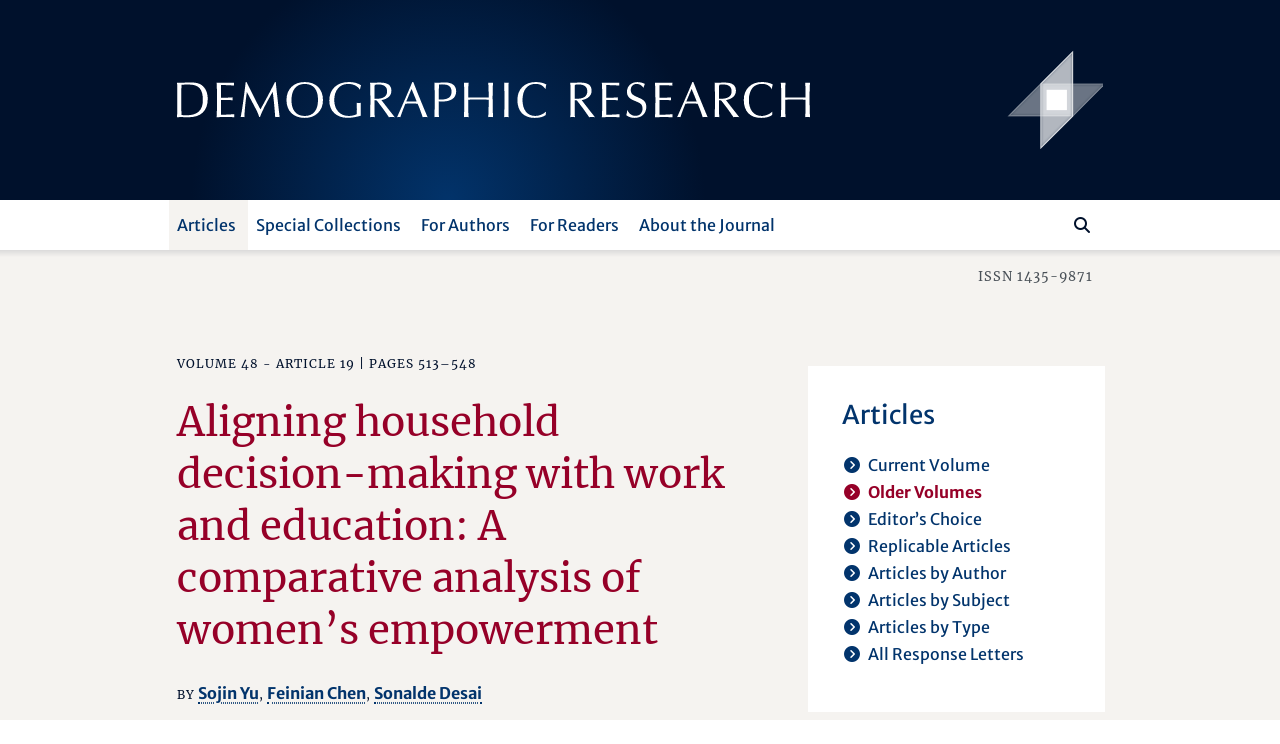

--- FILE ---
content_type: text/html; charset=utf-8
request_url: https://www.demographic-research.org/articles/volume/48/19/
body_size: 12365
content:
<!DOCTYPE html>
<html lang="en">
<head>
    <meta charset="utf-8" />
    <meta lang="en" />
    <meta name="viewport" content="width=device-width, initial-scale=1.0" />
        <title>Aligning household decision-making with work and education: A comparative analysis of women&#x2019;s empowerment (Volume 48 - Article 19 | Pages 513&#x2013;548) - Demographic Research</title>
    
    
    <meta name="author" content="Sonalde Desai" />
    <meta name="description" content="Volume 48 - Article 19 | Pages 513–548" />
    <meta name="keywords" content=",women empowerment" />
    <meta name="publisher" content="Demographic Research" />
    <meta name="copyright" content="Demographic Research" />
    <meta name="page-topic" content="demographic research, demography, social sciences, life sciences, mathematics, statistics, policy research, research" />
    <meta name="page-type" content="articles, descriptive findings, reflexions, research materials" />
    <meta name="audience" content="experts, students, scientists" />
    <meta property="og:site_name" content="Demographic Research" />
    <meta property="og:title" content="Demographic Research - Aligning household decision-making with work and education: A comparative analysis of women’s empowerment (Volume 48 - Article 19 | Pages 513–548)" />
    <meta property="og:url" content="https://www.demographic-research.org/articles/volume/48/19/" />
    <meta property="og:type" content="website" />
    <meta property="og:description" content="Volume 48 - Article 19 | Pages 513–548" />
    <meta name="twitter:card" content="summary" />
    <meta name="twitter:site" content="@DemographicRes" />
    <meta name="twitter:title" content="Demographic Research - Aligning household decision-making with work and education: A comparative analysis of women’s empowerment (Volume 48 - Article 19 | Pages 513–548)" />
    <meta name="twitter:description" content="Volume 48 - Article 19 | Pages 513–548" />
    <meta name="twitter:image" content="https://www.demographic-research.org/images/twitter/demres-120x120.png" />

    <meta name="citation_title" content="Aligning household decision-making with work and education: A comparative analysis of women’s empowerment">
    <meta name="citation_author" content="Sojin Yu">
    <meta name="citation_author" content="Feinian Chen">
    <meta name="citation_author" content="Sonalde Desai">
    <meta name="citation_publication_date" content="2023/04/25">
    <meta name="citation_journal_title" content="Demographic Research">
    <meta name="citation_issn" content="1435-9871">
    <meta name="citation_volume" content="48">
    <meta name="citation_firstpage" content="513">
    <meta name="citation_lastpage" content="548">
    <meta name="citation_doi" content="10.4054/DemRes.2023.48.19">
    <meta name="citation_pdf_url" content="https://www.demographic-research.org/volumes/vol48/19/48-19.pdf">

    <!-- Touch Icon Generator BY daik.de https://www.web-stuebchen.de Lizenz: GNU General Public License; Copyright: 2014 - 2016 Stephan Heller [daik.de] <heller@daik.de> -->
    <link rel="shortcut icon" type="image/x-icon" href="/images/favicons/favicon.ico" />
    <link rel="icon" type="image/x-icon" href="/images/favicons/favicon.ico" />
    <link rel="icon" type="image/gif" href="/images/favicons/favicon.gif" />
    <link rel="icon" type="image/png" href="/images/favicons/favicon.png" />
    <link rel="apple-touch-icon" href="/images/favicons/apple-touch-icon.png" />
    <link rel="apple-touch-icon" href="/images/favicons/apple-touch-icon-57x57.png" sizes="57x57" />
    <link rel="apple-touch-icon" href="/images/favicons/apple-touch-icon-60x60.png" sizes="60x60" />
    <link rel="apple-touch-icon" href="/images/favicons/apple-touch-icon-72x72.png" sizes="72x72" />
    <link rel="apple-touch-icon" href="/images/favicons/apple-touch-icon-76x76.png" sizes="76x76" />
    <link rel="apple-touch-icon" href="/images/favicons/apple-touch-icon-114x114.png" sizes="114x114" />
    <link rel="apple-touch-icon" href="/images/favicons/apple-touch-icon-120x120.png" sizes="120x120" />
    <link rel="apple-touch-icon" href="/images/favicons/apple-touch-icon-128x128.png" sizes="128x128" />
    <link rel="apple-touch-icon" href="/images/favicons/apple-touch-icon-144x144.png" sizes="144x144" />
    <link rel="apple-touch-icon" href="/images/favicons/apple-touch-icon-152x152.png" sizes="152x152" />
    <link rel="apple-touch-icon" href="/images/favicons/apple-touch-icon-180x180.png" sizes="180x180" />
    <link rel="apple-touch-icon" href="/images/favicons/apple-touch-icon-precomposed.png" />
    <link rel="icon" type="image/png" href="/images/favicons/favicon-16x16.png" sizes="16x16" />
    <link rel="icon" type="image/png" href="/images/favicons/favicon-32x32.png" sizes="32x32" />
    <link rel="icon" type="image/png" href="/images/favicons/favicon-96x96.png" sizes="96x96" />
    <link rel="icon" type="image/png" href="/images/favicons/favicon-160x160.png" sizes="160x160" />
    <link rel="icon" type="image/png" href="/images/favicons/favicon-192x192.png" sizes="192x192" />
    <link rel="icon" type="image/png" href="/images/favicons/favicon-196x196.png" sizes="196x196" />
    <meta name="msapplication-TileImage" content="~/images/favicons/win8-tile-144x144.png" />
    <meta name="msapplication-TileColor" content="#132034" />
    <meta name="msapplication-navbutton-color" content="#132034" />
    <meta name="application-name" content="Demographic Research" />
    <meta name="msapplication-tooltip" content="Demographic Research" />
    <meta name="apple-mobile-web-app-title" content="Demographic Research" />
    <meta name="msapplication-square70x70logo" content="~/images/favicons/win8-tile-70x70.png" />
    <meta name="msapplication-square144x144logo" content="~/images/favicons/win8-tile-144x144.png" />
    <meta name="msapplication-square150x150logo" content="~/images/favicons/win8-tile-150x150.png" />
    <meta name="msapplication-wide310x150logo" content="~/images/favicons/win8-tile-310x150.png" />
    <meta name="msapplication-square310x310logo" content="~/images/favicons/win8-tile-310x310.png" />
    <link href="/lib/fonts/fonts.min.css?v=Ko_kaFpc-xBW5Y8V_4fRu3FI9r-BgarrtN4WRodpyhA" rel="stylesheet" />
    <link href="/lib/fontawesome-free-6.7.2-web/css/all.min.css?v=dABdfBfUoC8vJUBOwGVdm8L9qlMWaHTIfXt-7GnZCIo" rel="stylesheet" />
    
    <link href="/lib/bootstrap5.2.3/scss/demres.min.css?v=yWmnPzu4Y61Jp8mIuLCRaXiS-CFpyK8tyX3ugPn1qTM" rel="stylesheet" />
    <script src="/lib/jquery/dist/jquery-3.7.1.min.js"></script>
    <script src="/lib/bootstrap5.2.3/dist/js/bootstrap.bundle.min.js"></script>
    
    <link href="/dr.rss" rel="alternate" type="application/rss+xml" title="New articles feed (RSS 2.0)" />
    <link href="/dr-atom.xml" rel="alternate" type="application/atom+xml" title="New articles feed (Atom 1.0)" />
</head>
<body>
    <header class="dr-header">

        <nav class="navbar navbar-light bg-white navbar-expand-lg" style="flex-wrap: wrap;">

            <div class="container-fluid dr-header-container">
                <!--war ohne style="flex-wrap: wrap;" -->
                <!--fixed-top-->
                <div class="header-journal" style="">
                    <div class="container">
                        <div class="row align-items-center header-journal-image" style="">
                            <div class="d-none d-lg-block col-lg-8 offset-lg-1">
                                <a href="/"><img class="dr-logo-desktop" src="/images/dr-logo-desktop.svg" alt="Demographic Research" /></a> <!--width="69%" height="69%"-->
                            </div>
                            <div class="d-none d-lg-block col-lg-2 d-flex">
                                <a href="/"><img src="/images/dr-signet-desktop-effects.svg" width="100px" height="100px" align="right" alt="Demographic Research Logo" /></a>
                            </div>
                            <div class="col-8 offset-1 d-lg-none ">
                                <a href="/"><img src="/images/dr-logo-mobile-effects.svg" width="80%" height="80%" alt="Demographic Research Logo" /></a>
                            </div>
                            <div class="col-2 d-lg-none">
                                <div class="row flex-row-reverse">
                                    <button class="navbar-toggler" type="button" data-bs-toggle="offcanvas" data-bs-target="#offcanvasDrNavbar" aria-controls="offcanvasDrNavbar" aria-expanded="false" aria-label="Toggle navigation">
                                        <span class="navbar-toggler-icon"></span>
                                    </button>
                                </div>
                            </div>
                        </div>
                    </div>                </div>

                <div class="navbar-row">
                    <div class="container">
                        <div class="row">
                            <div class="col-10 offset-1">

                                <div class="offcanvas offcanvas-end dr-offcanvas" tabindex="-1" id="offcanvasDrNavbar" aria-labelledby="offcanvasDrNavbarLabel">
                                    <div class="offcanvas-header">
                                        <p class="offcanvas-title" id="offcanvasDrNavbarLabel">Menu</p>
                                        <button type="button" class="btn-close btn-close-white" data-bs-dismiss="offcanvas" aria-label="Close"></button>
                                    </div>
                                    <div class="offcanvas-body">
                                        <ul class="navbar-nav justify-content-end justify-content-lg-start flex-grow-1 pe-lg-3">
                                            
    
<li class="nav-item dropdown">
    <a class="nav-link active dropdown-toggle" href="/articles/index" role="button" data-bs-toggle="dropdown" aria-expanded="false">Articles</a>
    <ul class="dropdown-menu">
        <li><a class="dropdown-item" href="/articles/volume">Current Volume</a></li>
        <li><a class="dropdown-item active" href="/articles/volumes">Older Volumes</a></li>
        <li><a class="dropdown-item" href="/articles/editorschoice">Editor’s Choice</a></li>
        <li><a class="dropdown-item" href="/articles/replicablearticles">Replicable Articles</a></li>
        <li><a class="dropdown-item" href="/articles/articlesbyauthor">Articles by Author</a></li>
        <li><a class="dropdown-item" href="/articles/articlesbysubject">Articles by Subject</a></li>
        <li><a class="dropdown-item" href= "/articles/articlesbytype">Articles by Type</a></li>
        <li><a class="dropdown-item" href= "/articles/letters">All Response Letters</a></li>
    </ul>
</li>
<li class="nav-item dropdown">
    <a class="nav-link dropdown-toggle" href="/articles/specials" role="button" data-bs-toggle="dropdown" aria-expanded="false">Special Collections</a>
    <ul class="dropdown-menu">
        <li><a class="dropdown-item" href = "/articles/aboutspecialcollections">About Special Collections</a></li>
        <li><a class="dropdown-item" href = "/articles/special">Special Collections</a></li>
    </ul>
</li>

<li class="nav-item dropdown">
    <a class="nav-link dropdown-toggle" href="/authors/index" role="button" data-bs-toggle="dropdown" aria-expanded="false">For Authors</a>
    <ul class="dropdown-menu">
        <li><a class="dropdown-item" href="/authors/generalinformation">General Information</a></li>
        <li><a class="dropdown-item" href="/authors/submissionguidelines">Submission Guidelines</a></li>
        <li><a class="dropdown-item" href="/authors/editorialpolicies">Editorial Policies</a></li>
        <li><a class="dropdown-item" href="/authors/peerreviewandpublication">Peer Review and Publication</a></li>
        <li><a class="dropdown-item" href="/authors/copyrightinformation">Copyright Information</a>
        <li class="navi-level-3"><a class="dropdown-item" href="/authors/copyrightterms">Copyright Terms</a>
        <li class="navi-level-3"><a class="dropdown-item" href="/authors/copyrightagreement">Copyright Agreement</a>
        <li><a class="dropdown-item" href="/authors/reviewprocess">Review Process</a></li>
        <li><a class="dropdown-item dropdown-item-symbol" href="/authors/Submission"><span class="dropdown-item-symbol"><i class="fa fas fa-file-lines"></i></span> Submit a Paper</a></li>
        <li><a class="dropdown-item dropdown-item-symbol" href="/authors/letter"><span class="dropdown-item-symbol"><i class="fa fas fa-envelope"></i></span> Submit a Letter</a></li>
        <li><a class="dropdown-item dropdown-item-symbol" href="/authors/account"><span class="dropdown-item-symbol"><i class="fa fas fa-circle-user"></i></span> My Author Account</a></li>
    </ul>
</li>

<li class="nav-item dropdown">
    <a class="nav-link dropdown-toggle" href="/readers/index" role="button" data-bs-toggle="dropdown" aria-expanded="false">For Readers</a>
    <ul class="dropdown-menu">
        <li><a class="dropdown-item" href="/readers/getemailalerts">Get Email Alerts</a></li>
        <li><a class="dropdown-item" href="/readers/howtocite">How to cite DR</a></li>
    </ul>
</li>

<li class="nav-item dropdown">
    <a class="nav-link dropdown-toggle" href="/info/index" role="button" data-bs-toggle="dropdown" aria-expanded="false">About the Journal</a>
    <ul class="dropdown-menu">
        <li><a class="dropdown-item" href="/info/purpose">Purpose</a></li>
        <li><a class="dropdown-item" href="/info/fromthepublisherandeditor">From the Publisher and Editor</a></li>
        <li><a class="dropdown-item" href="/info/whoiswho">Who’s Who</a></li>
        <li><a class="dropdown-item" href="/info/reviewers">Our Reviewers</a></li>
        <li><a class="dropdown-item" href="/info/contact">Contact Us</a></li>
        <li><a class="dropdown-item" href="/info/ownershipfunding">Ownership and Funding</a></li>
        <li><a class="dropdown-item" href="/info/copyrightlegal">Copyright & Legal</a></li>
        <li><a class="dropdown-item" href="/info/privacypolicy">Privacy Policy</a></li>
    </ul>
</li>


                                        </ul>
                                        <div class="d-flex flex-row flex-row-reverse pt-5 pt-lg-0 dr-search-panel">
                                            <div><button class="btn" id="btn-navi-search" onclick="javascript:ToggleSearchFocus();" aria-label="Search"><i class="fa fas fa-search icon-search"></i></button></div>
                                            <div><input class="form-control me-2" id="input-navi-search" type="search" placeholder="Search ..." aria-label="Search this website" /></div>
                                        </div>
                                    </div>
                                </div>
                            </div>
                        </div>
                    </div>                </div>
            </div>
        </nav>

        <div class="row header-shadows">
            <div class="col-12 header-shadow-bottom" id="header-shadow-bottom"></div>
        </div>

        <div class="header-issn-outside">
            <div class="container">
                <div class="row header-issn">
                    <div class="d-none d-lg-block col-10 offset-1 text-end">ISSN 1435-9871</div>
                </div>
            </div>        </div>

    </header>

    <main role="main" class="pb-3">
        <div class="container">

            <div class="row">
                <div class="col-10 offset-1">
                    <div class="row">
                        <div class="col-12 col-xl-8 dr-content">
                            





<p class="roof">
        <span>Volume 48 - Article 19 | Pages 513&ndash;548</span>

    <span>&nbsp;</span>
</p>

<h1>Aligning household decision-making with work and education: A comparative analysis of women’s empowerment<a name="article"></a></h1>

<p class="article-from">
    <span>By</span>
            <a href="/articles/articlesbyauthor/15833">Sojin Yu</a><span>,</span>
            <a href="/articles/articlesbyauthor/7137">Feinian Chen</a><span>,</span>
            <a href="/articles/articlesbyauthor/3786">Sonalde Desai</a>
</p>


    <div class="row article-info">
        <div class="col-12 col-md-4"><i class="dr">Date received:</i></div>
        <div class="col-12 col-md-8">5 Jun 2022</div>
    </div>
    <div class="row article-info">
        <div class="col-12 col-md-4"><i class="dr">Date published:</i></div>
        <div class="col-12 col-md-8">25 Apr 2023</div>
    </div>
    <div class="row article-info">
        <div class="col-12 col-md-4"><i class="dr">Word count:</i></div>
        <div class="col-12 col-md-8">7923</div>
    </div>

    <div class="row article-info">
        <div class="col-12 col-md-4"><i class="dr">Keywords:</i></div>
        <div class="col-12 col-md-8">
                    <a href="/articles/articlesbysubject/autonomy">autonomy</a><span>,</span>
                    <a href="/articles/articlesbysubject/cross-national%20comparison">cross-national comparison</a><span>,</span>
                    <a href="/articles/articlesbysubject/decision-making">decision-making</a><span>,</span>
                    <a href="/articles/articlesbysubject/developing%20countries">developing countries</a><span>,</span>
                    <a href="/articles/articlesbysubject/development">development</a><span>,</span>
                    <a href="/articles/articlesbysubject/gender">gender</a><span>,</span>
                    <a href="/articles/articlesbysubject/gender%20inequalities">gender inequalities</a><span>,</span>
                    <a href="/articles/articlesbysubject/latent%20class%20analysis">latent class analysis</a><span>,</span>
                    <a href="/articles/articlesbysubject/women%20empowerment">women empowerment</a>
        </div>
    </div>

    <div class="row article-info">
        <div class="col-12 col-md-4"><i class="dr">DOI:</i></div>
        <div class="col-12 col-md-8"><a target="_blank" aria-label="opens in a new tab" href="https://doi&#046;org/10.4054/DemRes.2023.48.19">10.4054/DemRes.2023.48.19</a></div>
    </div>
    

        <div class="row article-info">
            <div class="col-12 col-md-4"><i class="dr">Supplementary Material:</i></div>
        <div class="col-12 col-md-8">
                    <a target="_blank" aria-label="opens in a new tab" href="/volumes/vol48/19/files/48-19_Supplementary_material.xlsx">48-19_Supplementary_material</a> (Excel file, 19 kB)            </div>
        </div>






    <div class="row article-buttons">
        <div class="col-12">
            <a class="buttonlike" target="_blank" aria-label="opens in a new tab" href="/volumes/vol48/19/48-19.pdf">Download&nbsp;PDF</a>
            <span class="article-buttons-separator"><br /></span>
            <a class="buttonlike" href="/authors/letter/article/5843">Submit&nbsp;a&nbsp;Response&nbsp;Letter</a>
        </div>
    </div>

        <h2>Abstract</h2>
<p>
<b>Background</b>: Although women’s empowerment is one of the key concepts in development, it has proven challenging to measure it. Empirical studies have tended to focus on a cause-and-effect analysis of empowerment and using composite measures to compare different national contexts. More recent works suggest new conceptual and methodological approaches to women’s empowerment that better reflect contextual factors, intersectionality, and life course perspectives.
</p>
<p>
<b>Objective</b>: We conduct cross-national comparative research on women’s empowerment using a new approach: by examining how women’s household decision-making power, education, and work – major components of empowerment – relate to each other across 28 low- and middle-income countries. Through this, we explore what the different relationships might imply for women’s empowerment in different contexts and circumstances.
</p>
<p>
<b>Methods</b>: We utilize latent class analysis, a person-centered approach, to identify an unobserved class membership structure that classifies women into typologies to account for the different contexts and multidimensionality of women’s empowerment within and between countries.
</p>
<p>
<b>Results</b>: We find substantial within-country differences in household decision-making power and how this aligns with women’s education and work. Across countries, we find work and education are not always positively associated with each other or with decision-making power, which suggests a need to contextualize the associations within the different dimensions of women’s empowerment.
</p>
<p>
<b>Contribution</b>: Our analysis provides a nuanced examination of empowerment and reveals a spectrum of women differently situated in each country and across different countries, which is often obscured in previous research.
</p>

    <h2>Author’s Affiliation</h2>
    <ul class="list-names article-affiliations">
            <li class=""><b><a class="authorname" href="/articles/articlesbyauthor/15833">Sojin Yu</a></b> <span> - University of Sheffield, United Kingdom</span> <a class="authoremail" href="mailto:sojin.yu@sheffield.ac.uk">EMAIL</a></li>
            <li class=""><b><a class="authorname" href="/articles/articlesbyauthor/7137">Feinian Chen</a></b> <span> - Johns Hopkins University, United States of America</span> <a class="authoremail" href="mailto:fchen43@jhu.edu">EMAIL</a></li>
            <li class=""><b><a class="authorname" href="/articles/articlesbyauthor/3786">Sonalde Desai</a></b> <span> - University of Maryland, United States of America</span> <a class="authoremail" href="mailto:sdesai@umd.edu">EMAIL</a></li>
    </ul>

    <h2>Other articles by the same author/authors in <i>Demographic Research </i></h2>
        <p class="article-links">
            <a class="" href="/articles/volume/43/20">Fathers&#x27; migration and nutritional status of children in India: Do the effects vary by community context?</a>
            <br>
                <i class="dr">Volume 43 - Article 20</i>
        </p>
        <p class="article-links">
            <a class="" href="/articles/volume/50/32">Gone and forgotten? Predictors of birth history omissions in India</a>
            <br>
                <i class="dr">Volume 50 - Article 32</i>
        </p>
        <p class="article-links">
            <a class="" href="/articles/volume/44/24">The mixed blessing of living together or close by: Parent&#x2013;child relationship quality and life satisfaction of older adults in China</a>
            <br>
                <i class="dr">Volume 44 - Article 24</i>
        </p>
        <p class="article-links">
            <a class="" href="/articles/volume/38/31">Indian paradox: Rising education, declining womens&#x27; employment</a>
            <br>
                <i class="dr">Volume 38 - Article 31</i>
        </p>
        <p class="article-links">
            <a class="" href="/articles/volume/36/30">Functional limitation trajectories and their determinants among women in the Philippines</a>
            <br>
                <i class="dr">Volume 36 - Article 30</i>
        </p>

        <h2>Most recent similar articles in <i>Demographic Research</i></h2>
        <p class="article-links">
            <a class="" href="/articles/volume/53/32">Gender disparities in death registration during the COVID-19 pandemic in an urban African setting</a>
            <br>
                <i class="dr">Volume 53 - Article 32</i>

            <i class="dr"> &nbsp;&nbsp;&nbsp;&#124; Keywords: </i>

                    <a class="article-links-keywords" href="/articles/articlesbysubject/Africa">Africa</a><span>,</span>
                    <a class="article-links-keywords" href="/articles/articlesbysubject/COVID-19">COVID-19</a><span>,</span>
                    <a class="article-links-keywords" href="/articles/articlesbysubject/CRVS%20systems">CRVS systems</a><span>,</span>
                    <a class="article-links-keywords" href="/articles/articlesbysubject/death%20registration">death registration</a><span>,</span>
                    <a class="article-links-keywords" href="/articles/articlesbysubject/gender">gender</a><span>,</span>
                    <a class="article-links-keywords" href="/articles/articlesbysubject/Guinea-Bissau">Guinea-Bissau</a><span>,</span>
                    <a class="article-links-keywords" href="/articles/articlesbysubject/low-and-middle-income%20countries">low-and-middle-income countries</a>
        </p>
        <p class="article-links">
            <a class="" href="/articles/volume/53/29">Reassessing the U-shaped relationship between gender equality and fertility: A replication and extension of Kolk&#x2019;s (2019) study using comprehensive gender equality measures</a>
            <br>
                <i class="dr">Volume 53 - Article 29</i>

            <i class="dr"> &nbsp;&nbsp;&nbsp;&#124; Keywords: </i>

                    <a class="article-links-keywords" href="/articles/articlesbysubject/fertility">fertility</a><span>,</span>
                    <a class="article-links-keywords" href="/articles/articlesbysubject/gender">gender</a><span>,</span>
                    <a class="article-links-keywords" href="/articles/articlesbysubject/gender%20equality">gender equality</a><span>,</span>
                    <a class="article-links-keywords" href="/articles/articlesbysubject/human%20development">human development</a><span>,</span>
                    <a class="article-links-keywords" href="/articles/articlesbysubject/Human%20Fertility%20Database%20%28HFD%29">Human Fertility Database (HFD)</a>
        </p>
        <p class="article-links">
            <a class="" href="/articles/volume/53/27">Early unintended childbearing and unsecured debt in the United States</a>
            <br>
                <i class="dr">Volume 53 - Article 27</i>

            <i class="dr"> &nbsp;&nbsp;&nbsp;&#124; Keywords: </i>

                    <a class="article-links-keywords" href="/articles/articlesbysubject/demography">demography</a><span>,</span>
                    <a class="article-links-keywords" href="/articles/articlesbysubject/fertility">fertility</a><span>,</span>
                    <a class="article-links-keywords" href="/articles/articlesbysubject/gender">gender</a><span>,</span>
                    <a class="article-links-keywords" href="/articles/articlesbysubject/life%20course">life course</a><span>,</span>
                    <a class="article-links-keywords" href="/articles/articlesbysubject/mothers">mothers</a>
        </p>
        <p class="article-links">
            <a class="" href="/articles/volume/53/23">The role of parenthood and gender in shaping circulation patterns of Ukrainian migration to Poland</a>
            <br>
                <i class="dr">Volume 53 - Article 23</i>

            <i class="dr"> &nbsp;&nbsp;&nbsp;&#124; Keywords: </i>

                    <a class="article-links-keywords" href="/articles/articlesbysubject/circular%20migration">circular migration</a><span>,</span>
                    <a class="article-links-keywords" href="/articles/articlesbysubject/gender">gender</a><span>,</span>
                    <a class="article-links-keywords" href="/articles/articlesbysubject/migration">migration</a><span>,</span>
                    <a class="article-links-keywords" href="/articles/articlesbysubject/mobility%20patterns">mobility patterns</a><span>,</span>
                    <a class="article-links-keywords" href="/articles/articlesbysubject/parenthood">parenthood</a><span>,</span>
                    <a class="article-links-keywords" href="/articles/articlesbysubject/Poland">Poland</a><span>,</span>
                    <a class="article-links-keywords" href="/articles/articlesbysubject/Ukraine">Ukraine</a>
        </p>
        <p class="article-links">
            <a class="" href="/articles/volume/53/17">Gendered adolescent time use in Japan, Korea, Finland, and the United Kingdom across three decades</a>
            <br>
                <i class="dr">Volume 53 - Article 17</i>

            <i class="dr"> &nbsp;&nbsp;&nbsp;&#124; Keywords: </i>

                    <a class="article-links-keywords" href="/articles/articlesbysubject/adolescence">adolescence</a><span>,</span>
                    <a class="article-links-keywords" href="/articles/articlesbysubject/cross-cultural%20research">cross-cultural research</a><span>,</span>
                    <a class="article-links-keywords" href="/articles/articlesbysubject/Finland">Finland</a><span>,</span>
                    <a class="article-links-keywords" href="/articles/articlesbysubject/gender">gender</a><span>,</span>
                    <a class="article-links-keywords" href="/articles/articlesbysubject/Italy">Italy</a><span>,</span>
                    <a class="article-links-keywords" href="/articles/articlesbysubject/Japan">Japan</a><span>,</span>
                    <a class="article-links-keywords" href="/articles/articlesbysubject/Korea">Korea</a><span>,</span>
                    <a class="article-links-keywords" href="/articles/articlesbysubject/Taiwan">Taiwan</a><span>,</span>
                    <a class="article-links-keywords" href="/articles/articlesbysubject/time%20use">time use</a><span>,</span>
                    <a class="article-links-keywords" href="/articles/articlesbysubject/United%20Kingdom">United Kingdom</a>
        </p>

   
                        </div>
                        <div class="col-12 col-xl-4 dr-tiles">
                            <div class="row">
                                
    
        <div class="col-12 col-md-6 col-xl-12 dr-tiles2">
            <div class="dr-tiles2inside">
                <p class="subnavi">Articles</p>
<ul class="subnavi fa-ul"><li><span class="fa-li"><i class="fa fas fa-circle-chevron-right"></i></span><a href="/Articles/Volume">Current Volume</a></li><li><span class="fa-li active"><i class="fa fas fa-circle-chevron-right"></i></span><span class="active">Older Volumes</span></li><li><span class="fa-li"><i class="fa fas fa-circle-chevron-right"></i></span><a href="/Articles/EditorsChoice">Editor’s Choice</a></li><li><span class="fa-li"><i class="fa fas fa-circle-chevron-right"></i></span><a href="/Articles/ReplicableArticles">Replicable Articles</a></li><li><span class="fa-li"><i class="fa fas fa-circle-chevron-right"></i></span><a href="/Articles/ArticlesByAuthor">Articles by Author</a></li><li><span class="fa-li"><i class="fa fas fa-circle-chevron-right"></i></span><a href="/Articles/ArticlesBySubject">Articles by Subject</a></li><li><span class="fa-li"><i class="fa fas fa-circle-chevron-right"></i></span><a href="/Articles/ArticlesByType">Articles by Type</a></li><li><span class="fa-li"><i class="fa fas fa-circle-chevron-right"></i></span><a href="/Articles/Letters">All Response Letters</a></li></ul>

            </div>
        </div>
            <div class="col-12 col-md-6 col-xl-12 dr-tiles2">
                <div class="dr-tiles2inside">
                    <p class="subnavi">Citations</p><p class="tiles-text">Cited References: 76</p><ul class="subnavi fa-ul"><li><span class="fa-li"><i class="fa fas fa-circle-chevron-right"></i></span><a href="/articles/volume/48/19/references">View the references of this article</a></li></ul><p class="tiles-text">Download to Citation Manager</p><ul class="subnavi fa-ul"><li><span class="fa-li"><i class="fa fas fa-circle-chevron-right"></i></span><a href="/articles/savecitation?article=5843&format=ris">RIS format</a></li><li><span class="fa-li"><i class="fa fas fa-circle-chevron-right"></i></span><a href="/articles/savecitation?article=5843&format=bibtex">BibTeX format</a></li></ul>
                </div>
            </div>
            <div class="col-12 col-md-6 col-xl-12 dr-tiles2">
                <div class="dr-tiles2inside">
                    <p class="subnavi">Similar Articles</p><p class="tiles-text">PubMed</p><ul class="subnavi fa-ul"><li><span class="fa-li"><i class="fa fas fa-circle-chevron-right"></i></span><a target="_blank" aria-label="opens in a new tab" href="https://pubmed.ncbi.nlm.nih.gov/?cmd=search&term=Sojin+Yu&dispmax=50">Articles by Sojin Yu</a></li><li><span class="fa-li"><i class="fa fas fa-circle-chevron-right"></i></span><a target="_blank" aria-label="opens in a new tab" href="https://pubmed.ncbi.nlm.nih.gov/?cmd=search&term=Feinian+Chen&dispmax=50">Articles by Feinian Chen</a></li><li><span class="fa-li"><i class="fa fas fa-circle-chevron-right"></i></span><a target="_blank" aria-label="opens in a new tab" href="https://pubmed.ncbi.nlm.nih.gov/?cmd=search&term=Sonalde+Desai&dispmax=50">Articles by Sonalde Desai</a></li></ul><p class="tiles-text">Google Scholar</p><ul class="subnavi fa-ul"><li><span class="fa-li"><i class="fa fas fa-circle-chevron-right"></i></span><a target="_blank" aria-label="opens in a new tab" href="https://scholar.google.com/scholar?q=%22author%3ASojin+Yu%22">Articles by Sojin Yu</a></li><li><span class="fa-li"><i class="fa fas fa-circle-chevron-right"></i></span><a target="_blank" aria-label="opens in a new tab" href="https://scholar.google.com/scholar?q=%22author%3AFeinian+Chen%22">Articles by Feinian Chen</a></li><li><span class="fa-li"><i class="fa fas fa-circle-chevron-right"></i></span><a target="_blank" aria-label="opens in a new tab" href="https://scholar.google.com/scholar?q=%22author%3ASonalde+Desai%22">Articles by Sonalde Desai</a></li></ul>
                </div>
            </div>
    <div class="col-12 col-md-6 col-xl-12 dr-tiles2">
        <div class="dr-tiles2inside">
            <p class="subnavi">Jump to Article</p>
            <div class="form-jump d-flex flex-row">
                <div><label class="form-jump-label" for="jump-page-volume">Volume</label><br /><input id="jump-page-volume" type="text" /></div>
                <div><label class="form-jump-label" for="jump-page-page">Page</label><br /><input id="jump-page-page" type="text" /></div>
                <div class="align-self-end"><button id="btn-vp" onclick="javascript:JumpToArticleClicked('vp');" aria-label="Jump To Article"><i class="fa fas fa-circle-chevron-right"></i></button></div>
            </div>
            <div class="form-jump d-flex flex-row">
                <div><span id="errormessage-vp"></span></div>
            </div>
            <div class="form-jump d-flex flex-row">
                <div><label class="form-jump-label" for="jump-id-volume">Volume</label><br /><input id="jump-id-volume" type="text" /></div>
                <div><label class="form-jump-label" for="jump-id-id">Article ID</label><br /><input id="jump-id-id" type="text" /></div>
                <div class="align-self-end"><button id="btn-vi" onclick="javascript:JumpToArticleClicked('vi');" aria-label="Jump To Article"><i class="fa fas fa-circle-chevron-right"></i></button></div>
            </div>
            <div class="form-jump d-flex flex-row">
                <div><span id="errormessage-vi"></span></div>
            </div>
        </div>
    </div>


                            </div>
                        </div>
                    </div>
                </div>
            </div>
        </div>    </main>

    <footer class="footer">

        <div class="row footer-shadows">
            <div class="col-12 footer-shadow-top" id="footer-shadow-top"></div>
        </div>

        <div class="footer-info">
            <div class="container">
                <div class="row">
                    <div class="col-10 offset-1">
                        <div class="row">
                            <div class="col-12          col-lg-3 footer-about">
                                <p>About Demographic Research</p>
                            </div>
                            <div class="col-12 col-md-9 col-lg-7 footer-text">
                                <p><i class="dr">Demographic Research</i> – a peer-reviewed, platinum open-access journal of population sciences. Agile yet rigorous, we aim to harness the full potential of the digital space to offer novel and exciting publishing opportunities.</p>
                            </div>
                            <div class="col-12 col-md-3 col-lg-2 footer-mpg">
                                <div class="row">
                                    <div class="col-12 footer-minerva align-self-end">
                                        <!-- align-self-end-->
                                        <div class=""><a target="_blank" aria-label="opens in a new tab" href="https://www.mpg.de/" title="Max Planck Society" alt="Max Planck Society"><img class="footer-minerva-img" src="/images/minerva.svg" title="Max Planck Society" /></a></div>
                                    </div>
                                </div>
                            </div>
                        </div>
                    </div>
                </div>
            </div>        </div>

        <div class="row footer-shadows">
            <div class="col-12 footer-shadow-bottom" id="footer-shadow-bottom"></div>
        </div>

        <div class="container">
            <div class="row footer-service">
                <div class="col-10 offset-1">
                    <p>
                        <span class="copyright">&copy; 1999–2026&nbsp;&nbsp;Max&nbsp;Planck&nbsp;Society&nbsp;&nbsp;</span>
                        <span class="d-lg-none"><br /></span>
                        <span style="white-space:nowrap;"><img src="/images/navigation-service-separator.svg" alt="" role="presentation" aria-hidden="true" /><a href="/Info/Contact">Contact</a></span>
                        <span style="white-space:nowrap;"><img src="/images/navigation-service-separator.svg" alt="" role="presentation" aria-hidden="true" /><a href="/Info/CopyrightLegal">Imprint</a></span>
                        <span style="white-space:nowrap;"><img src="/images/navigation-service-separator.svg" alt="" role="presentation" aria-hidden="true" /><a href="/Info/PrivacyPolicy">Privacy Policy</a></span>
                        <span style="white-space:nowrap;"><img src="/images/navigation-service-separator.svg" alt="" role="presentation" aria-hidden="true" /><a href="/Info/Sitemap">Sitemap</a></span>
                    </p>
                </div>
            </div>

        </div>    </footer>

    <script>
        document.getElementById("input-navi-search").addEventListener("keyup", function (event) {
            event.preventDefault();
            if (event.keyCode === 13) {
                var SearchField = document.getElementById('input-navi-search');

                if (SearchField && SearchField.value != "") //
                    window.location.href = "/search/search.asp?zoom_sort=0&zoom_per_page=10&zoom_and=0&zoom_query=" + SearchField.value;
            }
        });

        function ToggleSearchFocus() {
            var SearchField = document.getElementById('input-navi-search');

            if (SearchField) {
                if (SearchField.getBoundingClientRect().width < 10) {
                    SearchField.focus();
                    SearchField.value = "";
                }
                else {
                    if (SearchField && SearchField.value != "")
                        window.location.href = "/search/search.asp?zoom_sort=0&zoom_per_page=10&zoom_and=0&zoom_query=" + SearchField.value;

                    SearchField.blur();
                }
            }
        }

        function JumpToArticleClicked(sender) {
            var errmsgVi = document.getElementById('errormessage-vi');
            var errmsgVp = document.getElementById('errormessage-vp');

            if (sender == "vi")
            {
                var vl = document.getElementById('jump-id-volume');
                var id = document.getElementById('jump-id-id');
                var sc = "";

                if (vl && id) {
                    if (errmsgVi)
                        errmsgVi.innerHTML = "";
                    if (errmsgVp)
                        errmsgVp.innerHTML = "";

                    if (vl != null && vl.value != null && vl.value.length > 1 && vl.value.substr(0, 1).toLowerCase() == "s") {
                        vl.value = vl.value.substr(1);
                        sc = "s";
                    }

                    if (!isNaN(vl.value) && !isNaN(id.value) && vl.value > 0 && id.value > 0) {
                        window.location.href = "/articles/jumpto?toVolume=" + sc + vl.value + "&toArticle=" + id.value;
                    }
                    else {
                        if (errmsgVi)
                        {
                            if ((isNaN(vl.value) || vl.value < 1) && (isNaN(id.value) || id.value < 1))
                                errmsgVi.innerHTML = "Please type numeric values greater than zero into both fields.";
                            else if (isNaN(vl.value) || vl.value < 1)
                                errmsgVi.innerHTML = "Please type a numeric value greater than zero into the field Volume.";
                            else if (isNaN(id.value) || id.value < 1)
                                errmsgVi.innerHTML = "Please type a numeric value greater than zero into the field Article ID.";
                        }
                    }
                }
            }
            else if (sender == "vp")
            {
                var vl = document.getElementById('jump-page-volume');
                var pg = document.getElementById('jump-page-page');
                var sc = "";

                if (vl && pg) {
                    if (errmsgVi)
                        errmsgVi.innerHTML = "";
                    if (errmsgVp)
                        errmsgVp.innerHTML = "";

                    if (vl != null && vl.value != null && vl.value.length > 1 && vl.value.substr(0, 1).toLowerCase() == "s") {
                        vl.value = vl.value.substr(1);
                        sc = "s";
                    }

                    if (!isNaN(vl.value) && !isNaN(pg.value) && vl.value > 0 && pg.value > 0) {
                        window.location.href = "/articles/jumpto?toVolume=" + sc + vl.value + "&toPage=" + pg.value;
                    }
                    else {
                        if (errmsgVi)
                        {
                            if ((isNaN(vl.value) || vl.value < 1) && (isNaN(pg.value) || pg.value < 1))
                                errmsgVp.innerHTML = "Please type numeric values greater than zero into both fields.";
                            else if (isNaN(vl.value) || vl.value < 1)
                                errmsgVp.innerHTML = "Please type a numeric value greater than zero into the field Volume.";
                            else if (isNaN(pg.value) || pg.value < 1)
                                errmsgVp.innerHTML = "Please type a numeric value greater than zero into the field Page.";
                        }
                    }
                }
            }
        }
    </script>

    <!--<script src="~/js/site.js" asp-append-version="true"></script>/-->

    
    

<!-- Matomo -->
<script type="text/javascript">
    var _paq = _paq || [];
    /* tracker methods like "setCustomDimension" should be called before "trackPageView" */
    _paq.push(['disableCookies']);
    _paq.push(['trackPageView']);
    _paq.push(['enableLinkTracking']);
    (function () {
        var u = "//matomo.gwdg.de/";
        _paq.push(['setTrackerUrl', u + 'piwik.php']);
        _paq.push(['setSiteId', '345']);
        var d = document, g = d.createElement('script'), s = d.getElementsByTagName('script')[0];
        g.type = 'text/javascript'; g.async = true; g.defer = true; g.src = u + 'piwik.js'; s.parentNode.insertBefore(g, s);
    })();
</script>
    <noscript><img src="https://matomo.gwdg.de/piwik.php?idsite=345&rec=1" style="border:0" title="Matomo" alt="Matomo" /></noscript>
<!-- End Matomo Code -->

    <!-- CLOCKSS system has permission to ingest, preserve, and serve this Archival Unit /-->
</body>
</html>


--- FILE ---
content_type: image/svg+xml
request_url: https://www.demographic-research.org/images/dr-signet-desktop-effects.svg
body_size: 9789
content:
<?xml version="1.0" encoding="UTF-8"?><svg xmlns="http://www.w3.org/2000/svg" xmlns:xlink="http://www.w3.org/1999/xlink" viewBox="0 0 158 158"><defs><style>.cls-1,.cls-2{fill:none;}.cls-2{stroke:#fff;stroke-width:1.75px;}.cls-3{clip-path:url(#clippath);}.cls-4{mask:url(#mask);}.cls-5{fill:#fff;}.cls-6{fill:#99a0aa;}.cls-7{clip-path:url(#clippath-1);}.cls-8{clip-path:url(#clippath-4);}.cls-9{clip-path:url(#clippath-3);}.cls-10{clip-path:url(#clippath-2);}.cls-11{clip-path:url(#clippath-7);}.cls-12{clip-path:url(#clippath-6);}.cls-13{clip-path:url(#clippath-5);}.cls-14{fill:#00112c;mix-blend-mode:multiply;opacity:.75;}.cls-15{opacity:.3;}.cls-16{opacity:.7;}.cls-17{isolation:isolate;}.cls-18{mask:url(#mask-3);}.cls-19{mask:url(#mask-2);}.cls-20{mask:url(#mask-1);}</style><clipPath id="clippath"><rect class="cls-1" y="43.96" width="163.87" height="69.96"/></clipPath><mask id="mask" x="7" y="52.96" width="155.87" height="51.96" maskUnits="userSpaceOnUse"><polygon class="cls-5" points="162.87 52.96 110.91 104.91 100.33 104.91 33.27 104.91 7 104.91 58.96 52.96 162.87 52.96"/></mask><clipPath id="clippath-1"><rect class="cls-1" x=".63" y="43.26" width="164" height="70"/></clipPath><clipPath id="clippath-2"><rect class="cls-1" x=".63" y="43.26" width="164.16" height="69.6"/></clipPath><mask id="mask-1" x=".63" y="43.26" width="164.16" height="69.6" maskUnits="userSpaceOnUse"><g class="cls-10"><use transform="translate(.63 43.26) rotate(90) scale(.48 -.48)" xlink:href="#image"/></g></mask><clipPath id="clippath-3"><rect class="cls-1" y="43.96" width="163.87" height="69.96"/></clipPath><clipPath id="clippath-4"><rect class="cls-1" x="49.96" width="69.96" height="163.87"/></clipPath><mask id="mask-2" x="58.96" y="1" width="51.96" height="155.87" maskUnits="userSpaceOnUse"><polygon class="cls-5" points="110.91 1 58.96 52.96 58.96 63.54 58.96 130.6 58.96 156.87 110.91 104.91 110.91 1"/></mask><clipPath id="clippath-5"><rect class="cls-1" x="50.61" y="-.76" width="70" height="164"/></clipPath><clipPath id="clippath-6"><rect class="cls-1" x="51.01" y="-.92" width="69.6" height="164.16"/></clipPath><mask id="mask-3" x="51.01" y="-.92" width="69.6" height="164.16" maskUnits="userSpaceOnUse"><g class="cls-12"><use transform="translate(120.61 163.24) rotate(-180) scale(.48)" xlink:href="#image"/></g></mask><clipPath id="clippath-7"><rect class="cls-1" x="49.96" width="69.96" height="163.87"/></clipPath><image id="image" width="145" height="342" xlink:href="[data-uri]"/></defs><g class="cls-17"><g id="Ebene_1"><g><g><g class="cls-16"><g class="cls-3"><g class="cls-4"><g class="cls-7"><polygon class="cls-6" points="162.87 52.96 110.91 104.91 100.33 104.91 33.27 104.91 7 104.91 58.96 52.96 162.87 52.96"/><g class="cls-20"><rect class="cls-14" x=".63" y="43.26" width="164.16" height="69.6"/></g></g></g></g></g><g class="cls-15"><g class="cls-9"><path class="cls-2" d="M160.75,53.83c-16.74,16.74-33.47,33.47-50.21,50.21H9.11c16.74-16.74,33.47-33.47,50.2-50.21h101.44Z"/></g></g><g class="cls-16"><g class="cls-8"><g class="cls-19"><g class="cls-13"><polygon class="cls-5" points="110.91 1 58.96 52.96 58.96 63.54 58.96 130.6 58.96 156.87 110.91 104.91 110.91 1"/><g class="cls-18"><rect class="cls-14" x="51.01" y="-.92" width="69.6" height="164.16"/></g></g></g></g></g><g class="cls-16"><g class="cls-11"><path class="cls-2" d="M110.04,3.11c-16.74,16.74-33.47,33.47-50.21,50.21v101.43c16.74-16.74,33.47-33.47,50.21-50.2V3.11Z"/></g></g></g><rect class="cls-5" x="68.88" y="62.88" width="32.11" height="32.11"/></g></g></g></svg>